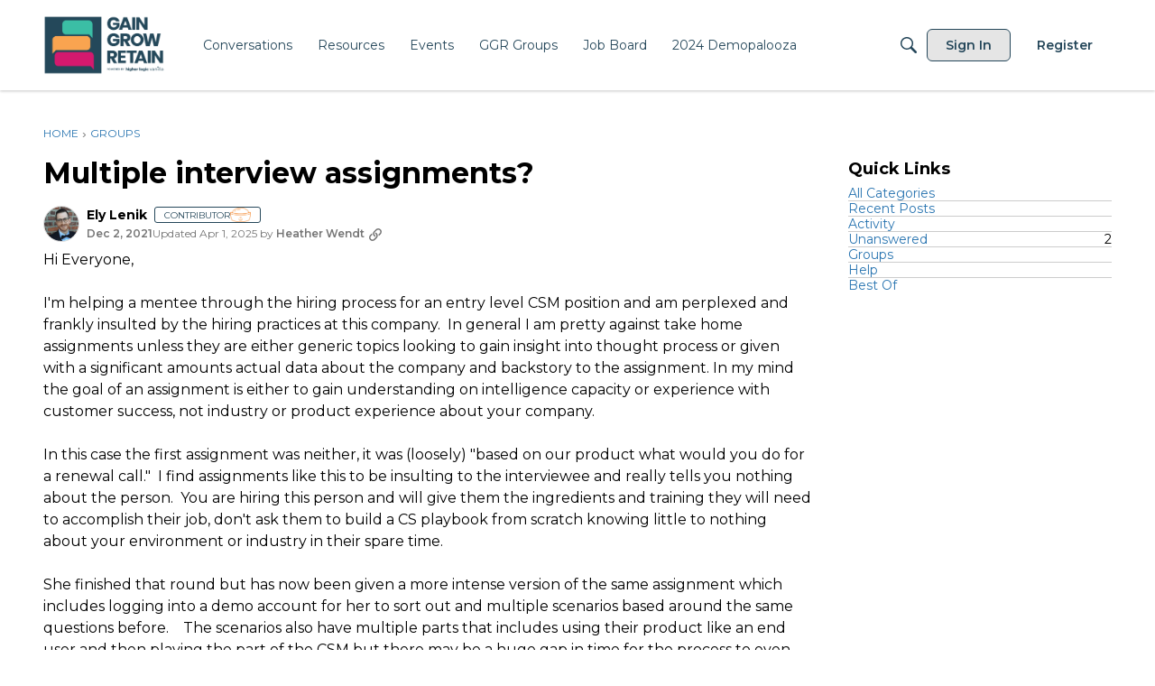

--- FILE ---
content_type: application/x-javascript
request_url: https://gaingrowretain.com/dist/v2/layouts/entries/addons/groups/layouts.46KFu-jf.min.js
body_size: 2576
content:
const __vite__mapDeps=(i,m=__vite__mapDeps,d=(m.f||(m.f=["../../../chunks/addons/openapi-embed/layouts._xHqySZ2.css"])))=>i.map(i=>d[i]);
var f=Object.defineProperty;var _=(e,t,n)=>t in e?f(e,t,{enumerable:!0,configurable:!0,writable:!0,value:n}):e[t]=n;var u=(e,t,n)=>_(e,typeof t!="symbol"?t+"":t,n);import{l as C,R as L,c as y,d as R,u as b,e as S,s as g,L as o,f as d,g as N,i as w,j as O,p as U,k as $,m as G,n as x,_ as v,q as B}from"../../layouts.DCjNbXWn.min.js";import{p as V,m as D}from"../../../vendor/vendor/redux.D4LK-I4W.min.js";import{p as h,A as j,q,r as m,j as I,R as F}from"../../../vendor/vendor/react-core.BgLhaSja.min.js";import"../../../chunks/addons/dashboard/UserProfiles.slice.B9uqxX3J.min.js";import"../../../chunks/addons/dashboard/Table.variables.39y-B_FJ.min.js";import"../../../chunks/addons/dashboard/StackableTable.classes.DtZOca2C.min.js";const l=C.actionCreatorFactory("@@events"),i=class i extends L{constructor(){super(...arguments);u(this,"getEventList",n=>{const r=y(i.getEventListACs,async()=>{const a=await this.api.get("/events",{params:{...n,expand:!0}}),s=R.parseHeaders(a.headers);return{events:a.data,pagination:s}})(n);return this.dispatch(r)});u(this,"getEventParentRecord",n=>{const r=y(i.getEventParentRecord,async()=>{if(n.parentRecordType==="category"){const a=await this.api.get(`/categories/${n.parentRecordID}`),{data:s}=a;return{name:s.name,breadcrumbs:s.breadcrumbs,parentRecordID:s.categoryID,parentRecordType:"category",url:s.url,description:s.description,bannerUrl:s.bannerUrl,iconUrl:s.iconUrl}}else{const a=await this.api.get(`/groups/${n.parentRecordID}`),{data:s}=a;return{name:s.name,breadcrumbs:s.breadcrumbs,parentRecordID:s.groupID,parentRecordType:"category",url:s.url,description:s.description,bannerUrl:s.bannerUrl,iconUrl:s.iconUrl}}})(n);return this.dispatch(r)});u(this,"clearDeleteStatus",this.bindDispatch(i.clearDeleteStatusAC));u(this,"deleteEvent",n=>{const r=y(i.deleteEvent_ACS,async()=>(await this.api.delete(`/events/${n}`)).data)({eventID:n});return this.dispatch(r)})}};u(i,"DEFAULT_LIMIT",30),u(i,"getEventListACs",l.async("GET_EVENT_LIST")),u(i,"getEventParentRecord",l.async("GET_EVENT_PARENT_RECORD")),u(i,"deleteEvent_ACS",l.async("DELETE_EVENT")),u(i,"clearDeleteStatusAC",l("CLEAR_DELETE_STATUS"));let c=i;function P(){return b(c)}const k={eventsLists:{},eventParentRecords:{},eventsByID:{},partipateStatusByEventID:{},deleteStatusesByID:{}},M=V(S.reducerWithInitialState(k).case(c.getEventListACs.started,(e,t)=>{const n=g(t);return e.eventsLists[n]={status:o.LOADING},e}).case(c.getEventListACs.done,(e,t)=>{const n=g(t.params);return e.eventsLists[n]={status:o.SUCCESS,data:t.result},e}).case(c.getEventListACs.failed,(e,t)=>{const n=g(t.params);return e.eventsLists[n].status=o.ERROR,e.eventsLists[n].error=t.error,e}).case(c.getEventParentRecord.started,(e,t)=>{const n=t.parentRecordType+t.parentRecordID;return e.eventParentRecords[n]={status:o.LOADING},e}).case(c.getEventParentRecord.done,(e,t)=>{const{params:n}=t,r=n.parentRecordType+n.parentRecordID;return e.eventParentRecords[r]={status:o.SUCCESS,data:t.result},e}).case(c.getEventParentRecord.failed,(e,t)=>{const{params:n}=t,r=n.parentRecordType+n.parentRecordID;return e.eventParentRecords[r].status=o.ERROR,e.eventParentRecords[r].error=t.error,e}).case(c.deleteEvent_ACS.started,(e,t)=>(e.deleteStatusesByID[t.eventID]={status:o.LOADING},e)).case(c.deleteEvent_ACS.done,(e,t)=>(e.deleteStatusesByID[t.params.eventID]={status:o.SUCCESS},e)).case(c.deleteEvent_ACS.failed,(e,t)=>(e.deleteStatusesByID[t.params.eventID]={status:o.ERROR,error:t.error},e)).case(c.clearDeleteStatusAC,(e,t)=>(e.deleteStatusesByID[t.eventID]={status:o.PENDING},e))),Q=30,p="/events",T={getEvent:async function(e,t){return(await d.get(`${p}/${e}`,{params:t})).data},postEvent:async function(e){return(await d.post(p,e)).data},getEditEvent:async function(e){return(await d.get(`${p}/${e}/edit`)).data},patchEvent:async function(e,t){return(await d.patch(`${p}/${e}`,t)).data},postEventAttendance:async function(e,t){return(await d.post(`${p}/${e}/participants`,{eventID:e,...t})).data},getEventAttendeesCsv:async function(e,t){var r;return(await d.get(`${p}/${e}/participants.csv`,{params:{...t,expand:!0,attending:(r=t.attending)==null?void 0:r.join(",")}})).data},getEventParticipantsByAttendanceType:async function(e,t,n){var s;const r=await d.get(n??`${p}/${e}/participants`,{params:{...t,expand:!0,limit:Q,attending:(s=t.attending)==null?void 0:s.join(",")}});return{eventID:e,attending:t.attending,participants:r.data,pagination:R.parseHeaders(r.headers)}},putNotifyUpdate:async function(e){await d.put(`${p}/${e}/notify-update`)}};function se(){return D(e=>e.events)}function re(e){const t=P(),n=g(e),r=D(s=>s.events.eventsLists[n]??{status:o.PENDING}),{status:a}=r;return m.useEffect(()=>{[o.PENDING].includes(a)&&t.getEventList(e)},[a,t,n]),r}function ae(e){const t=P(),{parentRecordID:n,parentRecordType:r}=e,a=D(E=>E.events.eventParentRecords[r+n]??{status:o.PENDING}),{status:s}=a;return m.useEffect(()=>{[o.PENDING].includes(s)&&t.getEventParentRecord({parentRecordID:n,parentRecordType:r})},[s,t,n,r]),a}function oe(e,t=T){const n=j(),{postEventAttendance:r}=t;return q({mutationKey:["postEventAttendance",{eventID:e}],mutationFn:async s=>await r(e,s),onSuccess:async()=>{await n.invalidateQueries(["getEvent",{eventID:e}]),await n.resetQueries(["getEventParticipantsByAttendanceType",{eventID:e}])},onError:s=>{throw new Error(s.message)}}).mutateAsync}function H(e,t,n){return h({queryKey:["getEvent",{eventID:e,apiParams:t}],initialData:n,keepPreviousData:!0,queryFn:async()=>await T.getEvent(e,t),retry:!1})}const A=F.createContext({event:{},invalidateEvent:()=>{}});function ce(){return m.useContext(A)}function K(e){const t=H(e.event.eventID,e.eventApiParams,e.event),n=t.data;return I.jsx(A.Provider,{value:{event:t.data??e.event,invalidateEvent:t.refetch},children:I.jsx(N,{recordType:"event",recordID:n.eventID,categoryID:n.parentRecordType==="group"?-1e4:n.parentRecordID,url:n.url,insertUserID:n.insertUserID,dateInserted:n.dateInserted,currentPage:e.initialPage,permissionsOverrides:n.permissions,children:e.children})})}function W(e,t=!0,n){return h({queryFn:async()=>(await d.get(`/groups/${e.groupID}`,{params:{}})).data,keepPreviousData:!0,queryKey:["fetchGroupByID",e],enabled:t,initialData:n})}const z=w("featureFlags.customLayout.event.Enabled",!1);z&&O(["/events/:eventID(\\d+)(-[^/]+)?/p:page(\\d+)","/events/:eventID(\\d+)(-[^/]+)?","/events/comment/:commentID(\\d+)"],e=>{const{location:t}=e,r=U(t.search.substring(1)).sort??null;if("commentID"in e.match.params){const a=parseInt(e.match.params.commentID);return{layoutViewType:"event",recordType:"comment",recordID:a,params:{commentID:a,sort:r}}}else{const a=parseInt(e.match.params.eventID),s=parseInt(e.match.params.page??"1");return{layoutViewType:"event",recordType:"event",recordID:a,params:{eventID:a,page:s,sort:r}}}});$("events",M);G("EventDetailsContextProvider",K);x({EventEventsWidget:()=>v(()=>import("../../../chunks/addons/groups/EventEventsWidget.XomEoWA-.min.js"),__vite__mapDeps([0]),import.meta.url),EventTitleAsset:()=>v(()=>import("../../../chunks/addons/groups/EventTitleAsset.6wfAnGlC.min.js").then(e=>e.i),__vite__mapDeps([0]),import.meta.url),EventDetailsAsset:()=>v(()=>import("../../../chunks/addons/groups/EventDetailsAsset.DoVWYXT-.min.js"),__vite__mapDeps([0]),import.meta.url),EventDescriptionAsset:()=>v(()=>import("../../../chunks/addons/groups/EventDescriptionAsset.q2F43Nc9.min.js"),__vite__mapDeps([0]),import.meta.url),EventParticipantsAsset:()=>v(()=>import("../../../chunks/addons/groups/EventParticipantsAsset.MlhyNxIe.min.js"),__vite__mapDeps([0]),import.meta.url)});B.registerOptionalRecordData({key:"fetchGroupByID",fn:W});const ie=Object.freeze(Object.defineProperty({__proto__:null},Symbol.toStringTag,{value:"Module"}));export{T as E,se as a,ce as b,oe as c,c as d,re as e,ae as f,ie as l,P as u};


--- FILE ---
content_type: application/x-javascript
request_url: https://gaingrowretain.com/dist/v2/layouts/entries/addons/groups/common.DGEICJpr.min.js
body_size: 220
content:
const __vite__mapDeps=(i,m=__vite__mapDeps,d=(m.f||(m.f=["../../../chunks/addons/openapi-embed/layouts._xHqySZ2.css"])))=>i.map(i=>d[i]);
import{j as s}from"../../../vendor/vendor/react-core.BgLhaSja.min.js";import{S as o,_ as t,o as i,h as p,C as n,t as r,P as u,a as c,I as l,r as m,b as _}from"../../layouts.DCjNbXWn.min.js";import{P as d}from"../../../chunks/addons/dashboard/PlacesSearchTypeFilter.DGJ4kM0-.min.js";const f=new o("event",()=>t(()=>import("../../../chunks/addons/groups/EventSearchDomain.loadable.B3-xozEt.min.js"),__vite__mapDeps([0]),import.meta.url));i(()=>{p("events.view")&&n.addDomain(f),d.addSearchTypes({label:r("Groups"),values:["group"]}),u.addSubType({label:r("Groups"),icon:s.jsx(l,{icon:"search-groups"}),type:c})});m(()=>({name:r("Groups Menu",r("Groups")),url:"/groups",id:"buildin-groups",children:[]}));_("categoryevent",{getDescription:()=>"new or updated events",getDefaultPreferences:a=>{const{CategoryEvent:e}=a??{};return{"preferences.popup.categoryevent":(e==null?void 0:e.popup)??!1,"preferences.email.categoryevent":(e==null?void 0:e.email)??!1}}});


--- FILE ---
content_type: application/x-javascript
request_url: https://gaingrowretain.com/dist/v2/layouts/chunks/List.CR22YSK3.min.js
body_size: 84
content:
import{j as t,l as r}from"../vendor/vendor/react-core.BgLhaSja.min.js";import{a1 as n,aK as l,ca as m,c_ as e,cU as i,c8 as c,eC as x}from"../entries/layouts.DCjNbXWn.min.js";import{b as u}from"./ListItem.CoAF4-CB.min.js";import{l as b}from"./ListItem.styles.ChQOhxGL.min.js";const p=n(s=>({options:l("list")("options",{box:e.box({borderType:i.NONE}),itemBox:e.box({borderType:i.SEPARATOR}),itemLayout:m.TITLE_DESCRIPTION_METAS},s)}));function I(s){const o=p.useAsHook(s.options).options,a=b.useAsHook();return t.jsx(c,{as:s.as??"ul",options:o.box,className:r(s.className,{[a.listInTab]:e.boxHasOutline(o.itemBox)}),children:t.jsx(x,{options:o.itemBox,children:t.jsx(u.Provider,{value:{layout:o.itemLayout},children:s.children})})})}export{I as L,p as l};


--- FILE ---
content_type: application/x-javascript
request_url: https://gaingrowretain.com/dist/v2/layouts/chunks/addons/vanilla/CreateCommentAsset.o7xMfIFN.min.js
body_size: 2020
content:
import{j as e,r as c,A as re,q as ne}from"../../../vendor/vendor/react-core.BgLhaSja.min.js";import{cl as z,fp as S,cC as W,bd as ie,aj as ce,t as i,as as I,a9 as A,am as le,cQ as de,aW as ue,an as me,ft as x,fu as fe,fa as ye,fv as pe,cJ as J,a3 as be,cN as Ce,cO as Te,dK as De,a4 as X,aG as ve}from"../../../entries/layouts.DCjNbXWn.min.js";import{z as F}from"../../vendor/lodash.CM-NTfHi.min.js";import{c as ge,C as he}from"./CommentEditor.DrPb7kws.min.js";import{C as xe}from"./CommentsApi.B9QGUxjI.min.js";import{H as je}from"../../HomeWidgetContainer.BIrsiGyv.min.js";import{M as Re}from"../../MentionsContext.DPOnFPC3.min.js";function Le(o){var t;const{closed:r}=z(),{createCommentLocation:u,setCreateCommentLocation:p}=S(),{draft:n}=W(),{hasPermission:b}=ie(),f=b("comments.add");if(r&&!f)return null;const C=n?!(((t=n==null?void 0:n.attributes)==null?void 0:t.draftMeta)??{}).hasOwnProperty("commentPath"):!1,y=!!(n&&C),T=()=>e.jsxs(e.Fragment,{children:[i("You have a saved draft.")," ",e.jsx(I,{onClick:()=>{p("widget")},buttonType:A.TEXT_PRIMARY,children:i("Continue Replying")})]}),l=()=>e.jsxs(e.Fragment,{children:[i("You have a saved reply for another comment.")," ",e.jsx(I,{onClick:()=>{p("widget")},buttonType:A.TEXT_PRIMARY,children:i("Create a new reply")})]});return e.jsx(e.Fragment,{children:e.jsxs("span",{id:"create-comment",children:[u==="widget"&&e.jsx(je,{title:o.title,description:o.description,subtitle:o.subtitle,options:o.containerOptions,depth:2,children:n?e.jsx(e.Fragment,{children:y?e.jsx(L,{}):l()}):e.jsx(L,{})}),u==="original-post"&&e.jsx(e.Fragment,{children:n?e.jsx(e.Fragment,{children:y?T():l()}):T()})]})})}function Se(o){const{createCommentLocation:r,setCreateCommentLocation:u}=S();return e.jsx(e.Fragment,{children:r==="original-post"&&e.jsx("div",{id:"create-comment",style:{marginTop:ce().itemList.padding.top},children:e.jsx(L,{replyTo:o.replyTo,onDiscard:()=>{u("widget")}})})})}function L(o){var H,K,k,Q;const r=z(),{addToast:u}=le(),[p,n]=c.useState(0),[b,f]=c.useState(null),[C,y]=c.useState(null),T=ge(),{draftID:l,draft:t,updateDraft:G,removeDraft:V,enableAutosave:D,disableAutosave:j,autosaveEnabled:U}=W(),{setVisibleReplyFormRef:v,draftToRemove:m,setDraftToRemove:Z}=S(),R=re(),$=de(),N=ne({mutationFn:async s=>{f(null);const a=await xe.post({format:"rich2",parentRecordType:r.recordType,parentRecordID:r.recordID,...l&&{draftID:l},body:s});return"status"in a&&a.status===202&&u({body:i("Your comment will appear after it is approved."),dismissible:!0,autoDismiss:!1}),await R.invalidateQueries({queryKey:["discussion"]}),await R.invalidateQueries({queryKey:["commentList"]}),await R.invalidateQueries({queryKey:["commentThread"]}),V(!0),P(),a},onError:s=>{var a;$(s),f(s),y(((a=s==null?void 0:s.errors)==null?void 0:a.body)??null)}}),O=(H=t==null?void 0:t.attributes)==null?void 0:H.draftMeta,g=!!O&&!J(O),E={format:"rich2",body:x},{values:d,setValues:ee,submitForm:Y,resetForm:te,setFieldValue:se}=ue({initialValues:{...E,...l&&t&&t.recordType===ye.COMMENT&&g&&{format:t.attributes.format,body:(t&&t.attributes.format==="rich2"&&typeof t.attributes.body=="string"?me(t.attributes.body):t.attributes.body)??E.body}},onSubmit:async s=>{const{body:a}=s;if(a&&r.recordID&&!F(a,x)){const _=fe({...s,parentRecordType:r.recordType,parentRecordID:r.recordID});_&&G(_)}},enableReinitialize:!0}),w=((K=d.format)==null?void 0:K.toLowerCase())!=="rich2";async function ae(s){const a=U;ee({...d,body:s}),a&&D(),await Y()}c.useEffect(()=>{w&&j()},[w]);const[oe,M]=c.useState(!1),q=pe(d.body,1200);c.useEffect(()=>{l&&t&&g&&F(d.body,x)&&M(!0)},[q]);const P=()=>{te({values:E}),n(new Date().getTime()),v&&v({current:null}),f(null),y(null)};c.useEffect(()=>{var s;m&&((s=m==null?void 0:m.attributes)!=null&&s.draftMeta)&&(J(m.attributes.draftMeta)||(P(),Z(null)))},[m]);const B=()=>{var a;j(),V()&&(P(),(a=o.onDiscard)==null||a.call(o)),M(!1),D()},h=c.useRef(null);return c.useEffect(()=>{var s,a;(a=(s=h.current)==null?void 0:s.formRef)!=null&&a.current&&g&&v&&v(h.current.formRef)},[h,g]),e.jsxs(Re,{recordID:r.recordID,recordType:r.recordType,children:[b&&C&&e.jsx(be,{className:T.errorMessages,type:"error",stringContents:b.message,icon:e.jsx(Te,{}),contents:e.jsx(Ce,{errors:C})}),e.jsx(he,{ref:h,title:o.replyTo&&e.jsx(De,{depth:2,title:e.jsx(X,{source:"Replying to <0/>",c0:o.replyTo})}),editorKey:p,value:d.body,onValueChange:ae,initialFormat:(k=t==null?void 0:t.attributes)==null?void 0:k.format,showConversionNotice:w,onConversionNoticeConfirm:async()=>{await se("format","rich2"),await Y(),D()},onPublish:async s=>{j(),await N.mutateAsync(JSON.stringify(s)),D()},publishLoading:N.isLoading,isPreview:o.isPreview,tertiaryActions:e.jsx(e.Fragment,{children:e.jsx(I,{onClick:()=>{B()},buttonType:A.TEXT_PRIMARY,disabled:F(d.body,x)||d.body!==q,children:i("Discard Reply")})}),draftLastSaved:(Q=t==null?void 0:t.attributes)!=null&&Q.lastSaved?new Date(t.attributes.lastSaved):void 0}),e.jsx(ve,{title:o.replyTo?e.jsx(X,{source:"Discard reply to <0/>",c0:o.replyTo}):i("Discard Reply"),isVisible:oe,onCancel:()=>{n(new Date().getTime()),M(!1)},onConfirm:()=>{B()},confirmTitle:i("Delete Draft"),cancelTitle:i("Restore"),children:i("You have an empty draft saved. Do you want to delete it?")})]})}export{Le as CreateCommentAsset,Se as CreateOriginalPostReply,Le as default};


--- FILE ---
content_type: application/x-javascript
request_url: https://gaingrowretain.com/dist/v2/layouts/entries/addons/ideation/common.DrQH-2XW.min.js
body_size: -136
content:
import{j as e}from"../../../vendor/vendor/react-core.BgLhaSja.min.js";import{o,G as s,t as a,I as i}from"../../layouts.DCjNbXWn.min.js";import{C as t}from"../../../chunks/addons/vanilla/CommunityPostTypeFilter.CPI9714c.min.js";o(()=>{s.addSubType({label:a("Idea"),icon:e.jsx(i,{icon:"search-ideas"}),type:"idea"}),t.addPostType({label:a("Ideas"),values:["idea"]})});
